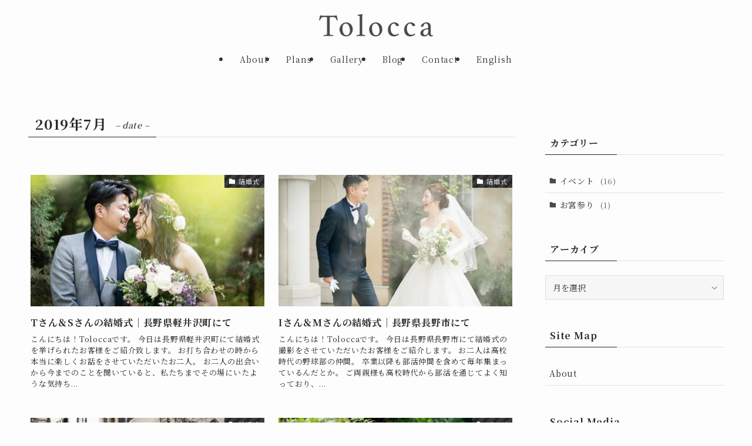

--- FILE ---
content_type: text/html; charset=UTF-8
request_url: https://tolocca.com/2019/07/
body_size: 15923
content:
<!DOCTYPE html>
<html lang="ja" data-loaded="false" data-scrolled="false" data-spmenu="closed">
<head>
<meta charset="utf-8">
<meta name="format-detection" content="telephone=no">
<meta http-equiv="X-UA-Compatible" content="IE=edge">
<meta name="viewport" content="width=device-width, viewport-fit=cover">
<title>2019年7月 | Tolocca｜結婚式・前撮り・家族写真の出張カメラマン</title>
<meta name='robots' content='max-image-preview:large' />
	<style>img:is([sizes="auto" i], [sizes^="auto," i]) { contain-intrinsic-size: 3000px 1500px }</style>
	<link rel='dns-prefetch' href='//ajax.googleapis.com' />
<link rel='dns-prefetch' href='//www.google.com' />
<link rel="alternate" type="application/rss+xml" title="Tolocca｜結婚式・前撮り・家族写真の出張カメラマン &raquo; フィード" href="https://tolocca.com/feed/" />
<link rel="alternate" type="application/rss+xml" title="Tolocca｜結婚式・前撮り・家族写真の出張カメラマン &raquo; コメントフィード" href="https://tolocca.com/comments/feed/" />

<!-- SEO SIMPLE PACK 3.6.2 -->
<meta name="robots" content="noindex">
<meta name="description" content="2019年7月の記事一覧ページです。">
<link rel="canonical" href="https://tolocca.com/2019/07/">
<meta property="og:locale" content="ja_JP">
<meta property="og:type" content="website">
<meta property="og:title" content="2019年7月 | Tolocca｜結婚式・前撮り・家族写真の出張カメラマン">
<meta property="og:description" content="2019年7月の記事一覧ページです。">
<meta property="og:url" content="https://tolocca.com/2019/07/">
<meta property="og:site_name" content="Tolocca｜結婚式・前撮り・家族写真の出張カメラマン">
<meta name="twitter:card" content="summary">
<!-- / SEO SIMPLE PACK -->

<link rel='stylesheet' id='wp-block-library-css' href='https://tolocca.com/wp-includes/css/dist/block-library/style.min.css?ver=6.7.4' type='text/css' media='all' />
<link rel='stylesheet' id='swell-icons-css' href='https://tolocca.com/wp-content/themes/swell/build/css/swell-icons.css?ver=2.9.0' type='text/css' media='all' />
<link rel='stylesheet' id='main_style-css' href='https://tolocca.com/wp-content/themes/swell/build/css/main.css?ver=2.9.0' type='text/css' media='all' />
<link rel='stylesheet' id='swell_blocks-css' href='https://tolocca.com/wp-content/themes/swell/build/css/blocks.css?ver=2.9.0' type='text/css' media='all' />
<style id='swell_custom-inline-css' type='text/css'>
:root{--swl-fz--content:4vw;--swl-letter_spacing:.05em;--swl-font_family:"Noto Serif JP", "Hiragino Mincho ProN", serif;--swl-font_weight:400;--color_main:#282828;--color_text:#282828;--color_link:#545454;--color_htag:#282828;--color_bg:#fdfdfd;--color_gradient1:#aaaaaa;--color_gradient2:#4f4f4f;--color_main_thin:rgba(50, 50, 50, 0.05 );--color_main_dark:rgba(30, 30, 30, 1 );--color_list_check:#282828;--color_list_num:#282828;--color_list_good:#86dd7b;--color_list_triangle:#f4e03a;--color_list_bad:#f36060;--color_faq_q:#d55656;--color_faq_a:#6599b7;--color_icon_good:#3cd250;--color_icon_good_bg:#ecffe9;--color_icon_bad:#4b73eb;--color_icon_bad_bg:#eafaff;--color_icon_info:#f578b4;--color_icon_info_bg:#fff0fa;--color_icon_announce:#ffa537;--color_icon_announce_bg:#fff5f0;--color_icon_pen:#7a7a7a;--color_icon_pen_bg:#f7f7f7;--color_icon_book:#787364;--color_icon_book_bg:#f8f6ef;--color_icon_point:#ffa639;--color_icon_check:#86d67c;--color_icon_batsu:#f36060;--color_icon_hatena:#5295cc;--color_icon_caution:#f7da38;--color_icon_memo:#84878a;--color_deep01:#e44141;--color_deep02:#3d79d5;--color_deep03:#63a84d;--color_deep04:#f09f4d;--color_pale01:#fff2f0;--color_pale02:#f3f8fd;--color_pale03:#f1f9ee;--color_pale04:#fdf9ee;--color_mark_blue:#b7e3ff;--color_mark_green:#bdf9c3;--color_mark_yellow:#fcf69f;--color_mark_orange:#ffddbc;--border01:solid 1px var(--color_main);--border02:double 4px var(--color_main);--border03:dashed 2px var(--color_border);--border04:solid 4px var(--color_gray);--card_posts_thumb_ratio:56.25%;--list_posts_thumb_ratio:61.805%;--big_posts_thumb_ratio:56.25%;--thumb_posts_thumb_ratio:61.805%;--blogcard_thumb_ratio:56.25%;--color_header_bg:#fdfdfd;--color_header_text:#333;--color_footer_bg:#fdfdfd;--color_footer_text:#333;--container_size:1200px;--article_size:900px;--logo_size_sp:48px;--logo_size_pc:38px;--logo_size_pcfix:38px;}.swl-cell-bg[data-icon="doubleCircle"]{--cell-icon-color:#ffc977}.swl-cell-bg[data-icon="circle"]{--cell-icon-color:#94e29c}.swl-cell-bg[data-icon="triangle"]{--cell-icon-color:#eeda2f}.swl-cell-bg[data-icon="close"]{--cell-icon-color:#ec9191}.swl-cell-bg[data-icon="hatena"]{--cell-icon-color:#93c9da}.swl-cell-bg[data-icon="check"]{--cell-icon-color:#94e29c}.swl-cell-bg[data-icon="line"]{--cell-icon-color:#9b9b9b}.cap_box[data-colset="col1"]{--capbox-color:#f59b5f;--capbox-color--bg:#fff8eb}.cap_box[data-colset="col2"]{--capbox-color:#5fb9f5;--capbox-color--bg:#edf5ff}.cap_box[data-colset="col3"]{--capbox-color:#2fcd90;--capbox-color--bg:#eafaf2}.red_{--the-btn-color:#f74a4a;--the-btn-color2:#ffbc49;--the-solid-shadow: rgba(185, 56, 56, 1 )}.blue_{--the-btn-color:#338df4;--the-btn-color2:#35eaff;--the-solid-shadow: rgba(38, 106, 183, 1 )}.green_{--the-btn-color:#62d847;--the-btn-color2:#7bf7bd;--the-solid-shadow: rgba(74, 162, 53, 1 )}.is-style-btn_normal{--the-btn-radius:80px}.is-style-btn_solid{--the-btn-radius:80px}.is-style-btn_shiny{--the-btn-radius:80px}.is-style-btn_line{--the-btn-radius:80px}.post_content blockquote{padding:1.5em 2em 1.5em 3em}.post_content blockquote::before{content:"";display:block;width:5px;height:calc(100% - 3em);top:1.5em;left:1.5em;border-left:solid 1px rgba(180,180,180,.75);border-right:solid 1px rgba(180,180,180,.75);}.mark_blue{background:-webkit-linear-gradient(transparent 64%,var(--color_mark_blue) 0%);background:linear-gradient(transparent 64%,var(--color_mark_blue) 0%)}.mark_green{background:-webkit-linear-gradient(transparent 64%,var(--color_mark_green) 0%);background:linear-gradient(transparent 64%,var(--color_mark_green) 0%)}.mark_yellow{background:-webkit-linear-gradient(transparent 64%,var(--color_mark_yellow) 0%);background:linear-gradient(transparent 64%,var(--color_mark_yellow) 0%)}.mark_orange{background:-webkit-linear-gradient(transparent 64%,var(--color_mark_orange) 0%);background:linear-gradient(transparent 64%,var(--color_mark_orange) 0%)}[class*="is-style-icon_"]{color:#333;border-width:0}[class*="is-style-big_icon_"]{border-width:2px;border-style:solid}[data-col="gray"] .c-balloon__text{background:#f7f7f7;border-color:#ccc}[data-col="gray"] .c-balloon__before{border-right-color:#f7f7f7}[data-col="green"] .c-balloon__text{background:#d1f8c2;border-color:#9ddd93}[data-col="green"] .c-balloon__before{border-right-color:#d1f8c2}[data-col="blue"] .c-balloon__text{background:#e2f6ff;border-color:#93d2f0}[data-col="blue"] .c-balloon__before{border-right-color:#e2f6ff}[data-col="red"] .c-balloon__text{background:#ffebeb;border-color:#f48789}[data-col="red"] .c-balloon__before{border-right-color:#ffebeb}[data-col="yellow"] .c-balloon__text{background:#f9f7d2;border-color:#fbe593}[data-col="yellow"] .c-balloon__before{border-right-color:#f9f7d2}.-type-list2 .p-postList__body::after,.-type-big .p-postList__body::after{content: "READ MORE »";}.c-postThumb__cat{background-color:#282828;color:#fff;background-image: repeating-linear-gradient(-45deg,rgba(255,255,255,.1),rgba(255,255,255,.1) 6px,transparent 6px,transparent 12px)}.post_content h2:where(:not([class^="swell-block-"]):not(.faq_q):not(.p-postList__title)){background:var(--color_htag);padding:.75em 1em;color:#fff}.post_content h2:where(:not([class^="swell-block-"]):not(.faq_q):not(.p-postList__title))::before{position:absolute;display:block;pointer-events:none;content:"";top:-4px;left:0;width:100%;height:calc(100% + 4px);box-sizing:content-box;border-top:solid 2px var(--color_htag);border-bottom:solid 2px var(--color_htag)}.post_content h3:where(:not([class^="swell-block-"]):not(.faq_q):not(.p-postList__title)){padding:0 .5em .5em}.post_content h3:where(:not([class^="swell-block-"]):not(.faq_q):not(.p-postList__title))::before{content:"";width:100%;height:2px;background: repeating-linear-gradient(90deg, var(--color_htag) 0%, var(--color_htag) 29.3%, rgba(150,150,150,.2) 29.3%, rgba(150,150,150,.2) 100%)}.post_content h4:where(:not([class^="swell-block-"]):not(.faq_q):not(.p-postList__title)){padding:0 0 0 16px;border-left:solid 2px var(--color_htag)}.c-gnav a::after{background:var(--color_main);width:100%;height:2px;transform:scaleX(0)}.p-spHeadMenu .menu-item.-current{border-bottom-color:var(--color_main)}.c-gnav > li:hover > a::after,.c-gnav > .-current > a::after{transform: scaleX(1)}.c-gnav .sub-menu{color:#333;background:#fff}.l-fixHeader::before{opacity:1}#pagetop{border-radius:50%}#before_footer_widget{margin-bottom:0}.c-widget__title.-spmenu{padding:.5em .75em;border-radius:var(--swl-radius--2, 0px);background:var(--color_main);color:#fff;}.p-spMenu{color:#333}.p-spMenu__inner::before{background:#fdfdfd;opacity:1}.p-spMenu__overlay{background:#000;opacity:0.6}[class*="page-numbers"]{color:#fff;background-color:#dedede}.l-topTitleArea.c-filterLayer::before{background-color:#000;opacity:0.2;content:""}@media screen and (min-width: 960px){:root{}}@media screen and (max-width: 959px){:root{}.l-header__logo{margin-right:auto}.l-header__inner{-webkit-box-pack:end;-webkit-justify-content:flex-end;justify-content:flex-end}}@media screen and (min-width: 600px){:root{--swl-fz--content:16px;}}@media screen and (max-width: 599px){:root{}}@media (min-width: 1108px) {.alignwide{left:-100px;width:calc(100% + 200px);}}@media (max-width: 1108px) {.-sidebar-off .swell-block-fullWide__inner.l-container .alignwide{left:0px;width:100%;}}.l-fixHeader .l-fixHeader__gnav{order:0}[data-scrolled=true] .l-fixHeader[data-ready]{opacity:1;-webkit-transform:translateY(0)!important;transform:translateY(0)!important;visibility:visible}.-body-solid .l-fixHeader{box-shadow:0 2px 4px var(--swl-color_shadow)}.l-fixHeader__inner{align-items:stretch;color:var(--color_header_text);display:flex;padding-bottom:0;padding-top:0;position:relative;z-index:1}.l-fixHeader__logo{align-items:center;display:flex;line-height:1;margin-right:24px;order:0;padding:16px 0}@media (min-width:960px){.-parallel .l-header__inner{display:flex;flex-wrap:wrap;max-width:100%;padding-left:0;padding-right:0}.-parallel .l-header__logo{text-align:center;width:100%}.-parallel .l-header__logo .c-catchphrase{font-size:12px;line-height:1;margin-top:16px}.-parallel .l-header__gnav{width:100%}.-parallel .l-header__gnav .c-gnav{justify-content:center}.-parallel .l-header__gnav .c-gnav>li>a{padding:16px}.-parallel .c-headLogo.-txt,.-parallel .w-header{justify-content:center}.-parallel .w-header{margin-bottom:8px;margin-top:8px}.-parallel-bottom .l-header__inner{padding-top:8px}.-parallel-bottom .l-header__logo{order:1;padding:16px 0}.-parallel-bottom .w-header{order:2}.-parallel-bottom .l-header__gnav{order:3}.-parallel-top .l-header__inner{padding-bottom:8px}.-parallel-top .l-header__gnav{order:1}.-parallel-top .l-header__logo{order:2;padding:16px 0}.-parallel-top .w-header{order:3}.l-header.-parallel .w-header{width:100%}.l-fixHeader.-parallel .l-fixHeader__gnav{margin-left:auto}}.c-submenuToggleBtn:after{content:"";height:100%;left:0;position:absolute;top:0;width:100%;z-index:0}.c-submenuToggleBtn{cursor:pointer;display:block;height:2em;line-height:2;position:absolute;right:8px;text-align:center;top:50%;-webkit-transform:translateY(-50%);transform:translateY(-50%);width:2em;z-index:1}.c-submenuToggleBtn:before{content:"\e910";display:inline-block;font-family:icomoon;font-size:14px;transition:-webkit-transform .25s;transition:transform .25s;transition:transform .25s,-webkit-transform .25s}.c-submenuToggleBtn:after{border:1px solid;opacity:.15;transition:background-color .25s}.c-submenuToggleBtn.is-opened:before{-webkit-transform:rotate(-180deg);transform:rotate(-180deg)}.widget_categories>ul>.cat-item>a,.wp-block-categories-list>li>a{padding-left:1.75em}.c-listMenu a{padding:.75em .5em;position:relative}.c-gnav .sub-menu a:not(:last-child),.c-listMenu a:not(:last-child){padding-right:40px}.c-gnav .sub-menu .sub-menu{box-shadow:none}.c-gnav .sub-menu .sub-menu,.c-listMenu .children,.c-listMenu .sub-menu{height:0;margin:0;opacity:0;overflow:hidden;position:relative;transition:.25s}.c-gnav .sub-menu .sub-menu.is-opened,.c-listMenu .children.is-opened,.c-listMenu .sub-menu.is-opened{height:auto;opacity:1;visibility:visible}.c-gnav .sub-menu .sub-menu a,.c-listMenu .children a,.c-listMenu .sub-menu a{font-size:.9em;padding-left:1.5em}.c-gnav .sub-menu .sub-menu ul a,.c-listMenu .children ul a,.c-listMenu .sub-menu ul a{padding-left:2.25em}@media (min-width:600px){.c-submenuToggleBtn{height:28px;line-height:28px;transition:background-color .25s;width:28px}}@media (min-width:960px){.c-submenuToggleBtn:hover:after{background-color:currentcolor}}:root{--color_content_bg:var(--color_bg);}.c-widget__title.-side{padding:.5em}.c-widget__title.-side::before{content:"";bottom:0;left:0;width:40%;z-index:1;background:var(--color_main)}.c-widget__title.-side::after{content:"";bottom:0;left:0;width:100%;background:var(--color_border)}@media screen and (min-width: 960px){:root{}}@media screen and (max-width: 959px){:root{}}@media screen and (min-width: 600px){:root{}}@media screen and (max-width: 599px){:root{}}.swell-block-fullWide__inner.l-container{--swl-fw_inner_pad:var(--swl-pad_container,0px)}@media (min-width:960px){.-sidebar-on .l-content .alignfull,.-sidebar-on .l-content .alignwide{left:-16px;width:calc(100% + 32px)}.swell-block-fullWide__inner.l-article{--swl-fw_inner_pad:var(--swl-pad_post_content,0px)}.-sidebar-on .swell-block-fullWide__inner .alignwide{left:0;width:100%}.-sidebar-on .swell-block-fullWide__inner .alignfull{left:calc(0px - var(--swl-fw_inner_pad, 0))!important;margin-left:0!important;margin-right:0!important;width:calc(100% + var(--swl-fw_inner_pad, 0)*2)!important}}
</style>
<link rel='stylesheet' id='swell-parts/footer-css' href='https://tolocca.com/wp-content/themes/swell/build/css/modules/parts/footer.css?ver=2.9.0' type='text/css' media='all' />
<link rel='stylesheet' id='swell-page/archive-css' href='https://tolocca.com/wp-content/themes/swell/build/css/modules/page/archive.css?ver=2.9.0' type='text/css' media='all' />
<style id='classic-theme-styles-inline-css' type='text/css'>
/*! This file is auto-generated */
.wp-block-button__link{color:#fff;background-color:#32373c;border-radius:9999px;box-shadow:none;text-decoration:none;padding:calc(.667em + 2px) calc(1.333em + 2px);font-size:1.125em}.wp-block-file__button{background:#32373c;color:#fff;text-decoration:none}
</style>
<style id='global-styles-inline-css' type='text/css'>
:root{--wp--preset--aspect-ratio--square: 1;--wp--preset--aspect-ratio--4-3: 4/3;--wp--preset--aspect-ratio--3-4: 3/4;--wp--preset--aspect-ratio--3-2: 3/2;--wp--preset--aspect-ratio--2-3: 2/3;--wp--preset--aspect-ratio--16-9: 16/9;--wp--preset--aspect-ratio--9-16: 9/16;--wp--preset--color--black: #000;--wp--preset--color--cyan-bluish-gray: #abb8c3;--wp--preset--color--white: #fff;--wp--preset--color--pale-pink: #f78da7;--wp--preset--color--vivid-red: #cf2e2e;--wp--preset--color--luminous-vivid-orange: #ff6900;--wp--preset--color--luminous-vivid-amber: #fcb900;--wp--preset--color--light-green-cyan: #7bdcb5;--wp--preset--color--vivid-green-cyan: #00d084;--wp--preset--color--pale-cyan-blue: #8ed1fc;--wp--preset--color--vivid-cyan-blue: #0693e3;--wp--preset--color--vivid-purple: #9b51e0;--wp--preset--color--swl-main: var(--color_main);--wp--preset--color--swl-main-thin: var(--color_main_thin);--wp--preset--color--swl-gray: var(--color_gray);--wp--preset--color--swl-deep-01: var(--color_deep01);--wp--preset--color--swl-deep-02: var(--color_deep02);--wp--preset--color--swl-deep-03: var(--color_deep03);--wp--preset--color--swl-deep-04: var(--color_deep04);--wp--preset--color--swl-pale-01: var(--color_pale01);--wp--preset--color--swl-pale-02: var(--color_pale02);--wp--preset--color--swl-pale-03: var(--color_pale03);--wp--preset--color--swl-pale-04: var(--color_pale04);--wp--preset--gradient--vivid-cyan-blue-to-vivid-purple: linear-gradient(135deg,rgba(6,147,227,1) 0%,rgb(155,81,224) 100%);--wp--preset--gradient--light-green-cyan-to-vivid-green-cyan: linear-gradient(135deg,rgb(122,220,180) 0%,rgb(0,208,130) 100%);--wp--preset--gradient--luminous-vivid-amber-to-luminous-vivid-orange: linear-gradient(135deg,rgba(252,185,0,1) 0%,rgba(255,105,0,1) 100%);--wp--preset--gradient--luminous-vivid-orange-to-vivid-red: linear-gradient(135deg,rgba(255,105,0,1) 0%,rgb(207,46,46) 100%);--wp--preset--gradient--very-light-gray-to-cyan-bluish-gray: linear-gradient(135deg,rgb(238,238,238) 0%,rgb(169,184,195) 100%);--wp--preset--gradient--cool-to-warm-spectrum: linear-gradient(135deg,rgb(74,234,220) 0%,rgb(151,120,209) 20%,rgb(207,42,186) 40%,rgb(238,44,130) 60%,rgb(251,105,98) 80%,rgb(254,248,76) 100%);--wp--preset--gradient--blush-light-purple: linear-gradient(135deg,rgb(255,206,236) 0%,rgb(152,150,240) 100%);--wp--preset--gradient--blush-bordeaux: linear-gradient(135deg,rgb(254,205,165) 0%,rgb(254,45,45) 50%,rgb(107,0,62) 100%);--wp--preset--gradient--luminous-dusk: linear-gradient(135deg,rgb(255,203,112) 0%,rgb(199,81,192) 50%,rgb(65,88,208) 100%);--wp--preset--gradient--pale-ocean: linear-gradient(135deg,rgb(255,245,203) 0%,rgb(182,227,212) 50%,rgb(51,167,181) 100%);--wp--preset--gradient--electric-grass: linear-gradient(135deg,rgb(202,248,128) 0%,rgb(113,206,126) 100%);--wp--preset--gradient--midnight: linear-gradient(135deg,rgb(2,3,129) 0%,rgb(40,116,252) 100%);--wp--preset--font-size--small: 0.9em;--wp--preset--font-size--medium: 1.1em;--wp--preset--font-size--large: 1.25em;--wp--preset--font-size--x-large: 42px;--wp--preset--font-size--xs: 0.75em;--wp--preset--font-size--huge: 1.6em;--wp--preset--spacing--20: 0.44rem;--wp--preset--spacing--30: 0.67rem;--wp--preset--spacing--40: 1rem;--wp--preset--spacing--50: 1.5rem;--wp--preset--spacing--60: 2.25rem;--wp--preset--spacing--70: 3.38rem;--wp--preset--spacing--80: 5.06rem;--wp--preset--shadow--natural: 6px 6px 9px rgba(0, 0, 0, 0.2);--wp--preset--shadow--deep: 12px 12px 50px rgba(0, 0, 0, 0.4);--wp--preset--shadow--sharp: 6px 6px 0px rgba(0, 0, 0, 0.2);--wp--preset--shadow--outlined: 6px 6px 0px -3px rgba(255, 255, 255, 1), 6px 6px rgba(0, 0, 0, 1);--wp--preset--shadow--crisp: 6px 6px 0px rgba(0, 0, 0, 1);}:where(.is-layout-flex){gap: 0.5em;}:where(.is-layout-grid){gap: 0.5em;}body .is-layout-flex{display: flex;}.is-layout-flex{flex-wrap: wrap;align-items: center;}.is-layout-flex > :is(*, div){margin: 0;}body .is-layout-grid{display: grid;}.is-layout-grid > :is(*, div){margin: 0;}:where(.wp-block-columns.is-layout-flex){gap: 2em;}:where(.wp-block-columns.is-layout-grid){gap: 2em;}:where(.wp-block-post-template.is-layout-flex){gap: 1.25em;}:where(.wp-block-post-template.is-layout-grid){gap: 1.25em;}.has-black-color{color: var(--wp--preset--color--black) !important;}.has-cyan-bluish-gray-color{color: var(--wp--preset--color--cyan-bluish-gray) !important;}.has-white-color{color: var(--wp--preset--color--white) !important;}.has-pale-pink-color{color: var(--wp--preset--color--pale-pink) !important;}.has-vivid-red-color{color: var(--wp--preset--color--vivid-red) !important;}.has-luminous-vivid-orange-color{color: var(--wp--preset--color--luminous-vivid-orange) !important;}.has-luminous-vivid-amber-color{color: var(--wp--preset--color--luminous-vivid-amber) !important;}.has-light-green-cyan-color{color: var(--wp--preset--color--light-green-cyan) !important;}.has-vivid-green-cyan-color{color: var(--wp--preset--color--vivid-green-cyan) !important;}.has-pale-cyan-blue-color{color: var(--wp--preset--color--pale-cyan-blue) !important;}.has-vivid-cyan-blue-color{color: var(--wp--preset--color--vivid-cyan-blue) !important;}.has-vivid-purple-color{color: var(--wp--preset--color--vivid-purple) !important;}.has-black-background-color{background-color: var(--wp--preset--color--black) !important;}.has-cyan-bluish-gray-background-color{background-color: var(--wp--preset--color--cyan-bluish-gray) !important;}.has-white-background-color{background-color: var(--wp--preset--color--white) !important;}.has-pale-pink-background-color{background-color: var(--wp--preset--color--pale-pink) !important;}.has-vivid-red-background-color{background-color: var(--wp--preset--color--vivid-red) !important;}.has-luminous-vivid-orange-background-color{background-color: var(--wp--preset--color--luminous-vivid-orange) !important;}.has-luminous-vivid-amber-background-color{background-color: var(--wp--preset--color--luminous-vivid-amber) !important;}.has-light-green-cyan-background-color{background-color: var(--wp--preset--color--light-green-cyan) !important;}.has-vivid-green-cyan-background-color{background-color: var(--wp--preset--color--vivid-green-cyan) !important;}.has-pale-cyan-blue-background-color{background-color: var(--wp--preset--color--pale-cyan-blue) !important;}.has-vivid-cyan-blue-background-color{background-color: var(--wp--preset--color--vivid-cyan-blue) !important;}.has-vivid-purple-background-color{background-color: var(--wp--preset--color--vivid-purple) !important;}.has-black-border-color{border-color: var(--wp--preset--color--black) !important;}.has-cyan-bluish-gray-border-color{border-color: var(--wp--preset--color--cyan-bluish-gray) !important;}.has-white-border-color{border-color: var(--wp--preset--color--white) !important;}.has-pale-pink-border-color{border-color: var(--wp--preset--color--pale-pink) !important;}.has-vivid-red-border-color{border-color: var(--wp--preset--color--vivid-red) !important;}.has-luminous-vivid-orange-border-color{border-color: var(--wp--preset--color--luminous-vivid-orange) !important;}.has-luminous-vivid-amber-border-color{border-color: var(--wp--preset--color--luminous-vivid-amber) !important;}.has-light-green-cyan-border-color{border-color: var(--wp--preset--color--light-green-cyan) !important;}.has-vivid-green-cyan-border-color{border-color: var(--wp--preset--color--vivid-green-cyan) !important;}.has-pale-cyan-blue-border-color{border-color: var(--wp--preset--color--pale-cyan-blue) !important;}.has-vivid-cyan-blue-border-color{border-color: var(--wp--preset--color--vivid-cyan-blue) !important;}.has-vivid-purple-border-color{border-color: var(--wp--preset--color--vivid-purple) !important;}.has-vivid-cyan-blue-to-vivid-purple-gradient-background{background: var(--wp--preset--gradient--vivid-cyan-blue-to-vivid-purple) !important;}.has-light-green-cyan-to-vivid-green-cyan-gradient-background{background: var(--wp--preset--gradient--light-green-cyan-to-vivid-green-cyan) !important;}.has-luminous-vivid-amber-to-luminous-vivid-orange-gradient-background{background: var(--wp--preset--gradient--luminous-vivid-amber-to-luminous-vivid-orange) !important;}.has-luminous-vivid-orange-to-vivid-red-gradient-background{background: var(--wp--preset--gradient--luminous-vivid-orange-to-vivid-red) !important;}.has-very-light-gray-to-cyan-bluish-gray-gradient-background{background: var(--wp--preset--gradient--very-light-gray-to-cyan-bluish-gray) !important;}.has-cool-to-warm-spectrum-gradient-background{background: var(--wp--preset--gradient--cool-to-warm-spectrum) !important;}.has-blush-light-purple-gradient-background{background: var(--wp--preset--gradient--blush-light-purple) !important;}.has-blush-bordeaux-gradient-background{background: var(--wp--preset--gradient--blush-bordeaux) !important;}.has-luminous-dusk-gradient-background{background: var(--wp--preset--gradient--luminous-dusk) !important;}.has-pale-ocean-gradient-background{background: var(--wp--preset--gradient--pale-ocean) !important;}.has-electric-grass-gradient-background{background: var(--wp--preset--gradient--electric-grass) !important;}.has-midnight-gradient-background{background: var(--wp--preset--gradient--midnight) !important;}.has-small-font-size{font-size: var(--wp--preset--font-size--small) !important;}.has-medium-font-size{font-size: var(--wp--preset--font-size--medium) !important;}.has-large-font-size{font-size: var(--wp--preset--font-size--large) !important;}.has-x-large-font-size{font-size: var(--wp--preset--font-size--x-large) !important;}
:where(.wp-block-post-template.is-layout-flex){gap: 1.25em;}:where(.wp-block-post-template.is-layout-grid){gap: 1.25em;}
:where(.wp-block-columns.is-layout-flex){gap: 2em;}:where(.wp-block-columns.is-layout-grid){gap: 2em;}
:root :where(.wp-block-pullquote){font-size: 1.5em;line-height: 1.6;}
</style>
<link rel='stylesheet' id='contact-form-7-css' href='https://tolocca.com/wp-content/plugins/contact-form-7/includes/css/styles.css?ver=6.1.1' type='text/css' media='all' />
<link rel='stylesheet' id='jquery-ui-theme-css' href='https://ajax.googleapis.com/ajax/libs/jqueryui/1.11.4/themes/smoothness/jquery-ui.min.css?ver=1.11.4' type='text/css' media='all' />
<link rel='stylesheet' id='jquery-ui-timepicker-css' href='https://tolocca.com/wp-content/plugins/contact-form-7-datepicker/js/jquery-ui-timepicker/jquery-ui-timepicker-addon.min.css?ver=6.7.4' type='text/css' media='all' />
<link rel='stylesheet' id='jquery-ui-css-css' href='https://tolocca.com/wp-content/plugins/contact-form-7-datepicker-fix/css/jquery-ui.css?ver=6.7.4' type='text/css' media='all' />

<link href="https://fonts.googleapis.com/css?family=Noto+Serif+JP:400,700&#038;display=swap" rel="stylesheet">
<noscript><link href="https://tolocca.com/wp-content/themes/swell/build/css/noscript.css" rel="stylesheet"></noscript>
<link rel="https://api.w.org/" href="https://tolocca.com/wp-json/" /><link rel="icon" href="https://tolocca.com/wp-content/uploads/2021/05/cropped-Tolocca_logo_2019-32x32.jpg" sizes="32x32" />
<link rel="icon" href="https://tolocca.com/wp-content/uploads/2021/05/cropped-Tolocca_logo_2019-192x192.jpg" sizes="192x192" />
<link rel="apple-touch-icon" href="https://tolocca.com/wp-content/uploads/2021/05/cropped-Tolocca_logo_2019-180x180.jpg" />
<meta name="msapplication-TileImage" content="https://tolocca.com/wp-content/uploads/2021/05/cropped-Tolocca_logo_2019-270x270.jpg" />

<link rel="stylesheet" href="https://tolocca.com/wp-content/themes/swell/build/css/print.css" media="print" >
</head>
<body>
<div id="body_wrap" class="archive date -index-off -sidebar-on -frame-off" >
<div id="sp_menu" class="p-spMenu -right"><div class="p-spMenu__inner"><div class="p-spMenu__closeBtn"><button class="c-iconBtn -menuBtn c-plainBtn" data-onclick="toggleMenu" aria-label="メニューを閉じる"><i class="c-iconBtn__icon icon-close-thin"></i></button></div><div class="p-spMenu__body"><div class="c-widget__title -spmenu">MENU</div><div class="p-spMenu__nav"><ul class="c-spnav c-listMenu"><li class="menu-item menu-item-type-post_type menu-item-object-page menu-item-home current-menu-item page_item page-item-484 current_page_item menu-item-697"><a href="https://tolocca.com/" aria-current="page">About</a></li><li class="menu-item menu-item-type-custom menu-item-object-custom menu-item-has-children menu-item-6401"><a href="#">Plans<button class="c-submenuToggleBtn c-plainBtn" data-onclick="toggleSubmenu" aria-label="サブメニューを開閉する"></button></a><ul class="sub-menu"><li class="menu-item menu-item-type-post_type menu-item-object-page menu-item-44764"><a href="https://tolocca.com/wedding-2/">結婚式・前撮りの撮影プラン</a></li><li class="menu-item menu-item-type-post_type menu-item-object-page menu-item-3661"><a href="https://tolocca.com/family_anniversary/">家族写真・記念日の撮影プラン</a></li></ul></li><li class="menu-item menu-item-type-custom menu-item-object-custom menu-item-has-children menu-item-2805"><a href="#">Gallery<button class="c-submenuToggleBtn c-plainBtn" data-onclick="toggleSubmenu" aria-label="サブメニューを開閉する"></button></a><ul class="sub-menu"><li class="menu-item menu-item-type-post_type menu-item-object-page menu-item-3188"><a href="https://tolocca.com/wedding-gallery/">Wedding</a></li><li class="menu-item menu-item-type-post_type menu-item-object-page menu-item-3189"><a href="https://tolocca.com/family-anniversary-gallery/">Family &#038; Anniversary</a></li><li class="menu-item menu-item-type-post_type menu-item-object-page menu-item-45549"><a href="https://tolocca.com/vacation-proposal/">Vacation &#038; Proposal</a></li></ul></li><li class="menu-item menu-item-type-post_type menu-item-object-page menu-item-2945"><a href="https://tolocca.com/blog/">Blog</a></li><li class="menu-item menu-item-type-post_type menu-item-object-page menu-item-26"><a href="https://tolocca.com/contact/">Contact</a></li><li class="menu-item menu-item-type-post_type menu-item-object-page menu-item-44569"><a href="https://tolocca.com/en/">English</a></li></ul></div></div></div><div class="p-spMenu__overlay c-overlay" data-onclick="toggleMenu"></div></div><header id="header" class="l-header -parallel -parallel-bottom" data-spfix="1"><div class="l-header__inner l-container"><div class="l-header__logo"><div class="c-headLogo -img"><a href="https://tolocca.com/" title="Tolocca｜結婚式・前撮り・家族写真の出張カメラマン" class="c-headLogo__link" rel="home"><img width="287" height="56" src="https://tolocca.com/wp-content/uploads/2021/07/Tolocca_newlogo_top_retina.png" alt="Tolocca｜結婚式・前撮り・家族写真の出張カメラマン" class="c-headLogo__img" srcset="https://tolocca.com/wp-content/uploads/2021/07/Tolocca_newlogo_top_retina.png 287w, https://tolocca.com/wp-content/uploads/2021/07/Tolocca_newlogo_top_retina-200x39.png 200w" sizes="(max-width: 959px) 50vw, 800px" decoding="async" loading="eager" ></a></div></div><nav id="gnav" class="l-header__gnav c-gnavWrap"><ul class="c-gnav"><li class="menu-item menu-item-type-post_type menu-item-object-page menu-item-home menu-item-697"><a href="https://tolocca.com/"><span class="ttl">About</span></a></li><li class="menu-item menu-item-type-custom menu-item-object-custom menu-item-has-children menu-item-6401"><a href="#"><span class="ttl">Plans</span><button class="c-submenuToggleBtn c-plainBtn" data-onclick="toggleSubmenu" aria-label="サブメニューを開閉する"></button></a><ul class="sub-menu"><li class="menu-item menu-item-type-post_type menu-item-object-page menu-item-44764"><a href="https://tolocca.com/wedding-2/"><span class="ttl">結婚式・前撮りの撮影プラン</span></a></li><li class="menu-item menu-item-type-post_type menu-item-object-page menu-item-3661"><a href="https://tolocca.com/family_anniversary/"><span class="ttl">家族写真・記念日の撮影プラン</span></a></li></ul></li><li class="menu-item menu-item-type-custom menu-item-object-custom menu-item-has-children menu-item-2805"><a href="#"><span class="ttl">Gallery</span><button class="c-submenuToggleBtn c-plainBtn" data-onclick="toggleSubmenu" aria-label="サブメニューを開閉する"></button></a><ul class="sub-menu"><li class="menu-item menu-item-type-post_type menu-item-object-page menu-item-3188"><a href="https://tolocca.com/wedding-gallery/"><span class="ttl">Wedding</span></a></li><li class="menu-item menu-item-type-post_type menu-item-object-page menu-item-3189"><a href="https://tolocca.com/family-anniversary-gallery/"><span class="ttl">Family &#038; Anniversary</span></a></li><li class="menu-item menu-item-type-post_type menu-item-object-page menu-item-45549"><a href="https://tolocca.com/vacation-proposal/"><span class="ttl">Vacation &#038; Proposal</span></a></li></ul></li><li class="menu-item menu-item-type-post_type menu-item-object-page current_page_parent menu-item-2945"><a href="https://tolocca.com/blog/"><span class="ttl">Blog</span></a></li><li class="menu-item menu-item-type-post_type menu-item-object-page menu-item-26"><a href="https://tolocca.com/contact/"><span class="ttl">Contact</span></a></li><li class="menu-item menu-item-type-post_type menu-item-object-page menu-item-44569"><a href="https://tolocca.com/en/"><span class="ttl">English</span></a></li></ul></nav><div class="l-header__customBtn sp_"><button class="c-iconBtn c-plainBtn" data-onclick="toggleSearch" aria-label="検索ボタン"><i class="c-iconBtn__icon icon-search"></i></button></div><div class="l-header__menuBtn sp_"><button class="c-iconBtn -menuBtn c-plainBtn" data-onclick="toggleMenu" aria-label="メニューボタン"><i class="c-iconBtn__icon icon-menu-thin"></i></button></div></div></header><div id="fix_header" class="l-fixHeader -parallel -parallel-bottom"><div class="l-fixHeader__inner l-container"><div class="l-fixHeader__logo"><div class="c-headLogo -img"><a href="https://tolocca.com/" title="Tolocca｜結婚式・前撮り・家族写真の出張カメラマン" class="c-headLogo__link" rel="home"><img width="287" height="56" src="https://tolocca.com/wp-content/uploads/2021/07/Tolocca_newlogo_top_retina.png" alt="Tolocca｜結婚式・前撮り・家族写真の出張カメラマン" class="c-headLogo__img" srcset="https://tolocca.com/wp-content/uploads/2021/07/Tolocca_newlogo_top_retina.png 287w, https://tolocca.com/wp-content/uploads/2021/07/Tolocca_newlogo_top_retina-200x39.png 200w" sizes="(max-width: 959px) 50vw, 800px" decoding="async" loading="eager" ></a></div></div><div class="l-fixHeader__gnav c-gnavWrap"><ul class="c-gnav"><li class="menu-item menu-item-type-post_type menu-item-object-page menu-item-home menu-item-697"><a href="https://tolocca.com/"><span class="ttl">About</span></a></li><li class="menu-item menu-item-type-custom menu-item-object-custom menu-item-has-children menu-item-6401"><a href="#"><span class="ttl">Plans</span><button class="c-submenuToggleBtn c-plainBtn" data-onclick="toggleSubmenu" aria-label="サブメニューを開閉する"></button></a><ul class="sub-menu"><li class="menu-item menu-item-type-post_type menu-item-object-page menu-item-44764"><a href="https://tolocca.com/wedding-2/"><span class="ttl">結婚式・前撮りの撮影プラン</span></a></li><li class="menu-item menu-item-type-post_type menu-item-object-page menu-item-3661"><a href="https://tolocca.com/family_anniversary/"><span class="ttl">家族写真・記念日の撮影プラン</span></a></li></ul></li><li class="menu-item menu-item-type-custom menu-item-object-custom menu-item-has-children menu-item-2805"><a href="#"><span class="ttl">Gallery</span><button class="c-submenuToggleBtn c-plainBtn" data-onclick="toggleSubmenu" aria-label="サブメニューを開閉する"></button></a><ul class="sub-menu"><li class="menu-item menu-item-type-post_type menu-item-object-page menu-item-3188"><a href="https://tolocca.com/wedding-gallery/"><span class="ttl">Wedding</span></a></li><li class="menu-item menu-item-type-post_type menu-item-object-page menu-item-3189"><a href="https://tolocca.com/family-anniversary-gallery/"><span class="ttl">Family &#038; Anniversary</span></a></li><li class="menu-item menu-item-type-post_type menu-item-object-page menu-item-45549"><a href="https://tolocca.com/vacation-proposal/"><span class="ttl">Vacation &#038; Proposal</span></a></li></ul></li><li class="menu-item menu-item-type-post_type menu-item-object-page current_page_parent menu-item-2945"><a href="https://tolocca.com/blog/"><span class="ttl">Blog</span></a></li><li class="menu-item menu-item-type-post_type menu-item-object-page menu-item-26"><a href="https://tolocca.com/contact/"><span class="ttl">Contact</span></a></li><li class="menu-item menu-item-type-post_type menu-item-object-page menu-item-44569"><a href="https://tolocca.com/en/"><span class="ttl">English</span></a></li></ul></div></div></div><div id="content" class="l-content l-container" >
<main id="main_content" class="l-mainContent l-article">
	<div class="l-mainContent__inner">
		<h1 class="c-pageTitle" data-style="b_bottom"><span class="c-pageTitle__inner">2019年7月<small class="c-pageTitle__subTitle u-fz-14">– date –</small></span></h1>		<div class="p-archiveContent u-mt-40">
			<ul class="p-postList -type-card -pc-col3 -sp-col1"><li class="p-postList__item">
	<a href="https://tolocca.com/2019/07/27/wedding_nagano_villadesmariageskaruizawa-4/" class="p-postList__link">
		<div class="p-postList__thumb c-postThumb">
	<figure class="c-postThumb__figure">
		<img width="400" height="267"  src="[data-uri]" alt="結婚式・前撮り・家族写真のカメラマン｜出張撮影なら【Tolocca（トロッカ）】｜結婚式　前撮り　七五三　お宮参り　成人式　ブライダル　ウェディング　ニューボーン　誕生日　家族写真　出張撮影　カメラマン　フォトグラファー　長野　軽井沢　松本　木曽　山梨　新潟　岐阜　愛知　滋賀　京都　京丹後　とろっか　トロッカ　Tolocca Professional Photographer in Japan. Vacation Destination Wedding Family" class="c-postThumb__img u-obf-cover lazyload" sizes="(min-width: 960px) 400px, 100vw" data-src="https://tolocca.com/wp-content/uploads/2019/07/Blog20190519-103.jpg" data-srcset="https://tolocca.com/wp-content/uploads/2019/07/Blog20190519-103.jpg 400w, https://tolocca.com/wp-content/uploads/2019/07/Blog20190519-103-225x150.jpg 225w, https://tolocca.com/wp-content/uploads/2019/07/Blog20190519-103-360x240.jpg 360w, https://tolocca.com/wp-content/uploads/2019/07/Blog20190519-103-200x134.jpg 200w" data-aspectratio="400/267" ><noscript><img src="https://tolocca.com/wp-content/uploads/2019/07/Blog20190519-103.jpg" class="c-postThumb__img u-obf-cover" alt=""></noscript>	</figure>
			<span class="c-postThumb__cat icon-folder" data-cat-id="56">結婚式</span>
	</div>
					<div class="p-postList__body">
				<h2 class="p-postList__title">Tさん＆Sさんの結婚式｜長野県軽井沢町にて</h2>									<div class="p-postList__excerpt">
						こんにちは！Toloccaです。 今日は長野県軽井沢町にて結婚式を挙げられたお客様をご紹介致します。 お打ち合わせの時から本当に楽しくお話をさせていただいたお二人。 お二人の出会いから今までのことを聞いていると、私たちまでその場にいたような気持ち...					</div>
								<div class="p-postList__meta">
									</div>
			</div>
			</a>
</li>
<li class="p-postList__item">
	<a href="https://tolocca.com/2019/07/21/wedding_nagano_villadesmariagesnagano-3/" class="p-postList__link">
		<div class="p-postList__thumb c-postThumb">
	<figure class="c-postThumb__figure">
		<img width="400" height="267"  src="[data-uri]" alt="結婚式・前撮り・家族写真のカメラマン｜出張撮影なら【Tolocca（トロッカ）】｜結婚式　前撮り　七五三　お宮参り　成人式　ブライダル　ウェディング　ニューボーン　誕生日　家族写真　出張撮影　カメラマン　フォトグラファー　長野　軽井沢　松本　木曽　山梨　新潟　岐阜　愛知　滋賀　京都　京丹後　とろっか　トロッカ　Tolocca Professional Photographer in Japan. Vacation Destination Wedding Family" class="c-postThumb__img u-obf-cover lazyload" sizes="(min-width: 960px) 400px, 100vw" data-src="https://tolocca.com/wp-content/uploads/2019/07/Blog20190428-6.jpg" data-srcset="https://tolocca.com/wp-content/uploads/2019/07/Blog20190428-6.jpg 400w, https://tolocca.com/wp-content/uploads/2019/07/Blog20190428-6-225x150.jpg 225w, https://tolocca.com/wp-content/uploads/2019/07/Blog20190428-6-360x240.jpg 360w, https://tolocca.com/wp-content/uploads/2019/07/Blog20190428-6-200x134.jpg 200w" data-aspectratio="400/267" ><noscript><img src="https://tolocca.com/wp-content/uploads/2019/07/Blog20190428-6.jpg" class="c-postThumb__img u-obf-cover" alt=""></noscript>	</figure>
			<span class="c-postThumb__cat icon-folder" data-cat-id="56">結婚式</span>
	</div>
					<div class="p-postList__body">
				<h2 class="p-postList__title">Iさん＆Mさんの結婚式｜長野県長野市にて</h2>									<div class="p-postList__excerpt">
						こんにちは！Toloccaです。 今日は長野県長野市にて結婚式の撮影をさせていただいたお客様をご紹介します。 お二人は高校時代の野球部の仲間。 卒業以降も部活仲間を含めて毎年集まっているんだとか。 ご両親様も高校時代から部活を通じてよく知っており、...					</div>
								<div class="p-postList__meta">
									</div>
			</div>
			</a>
</li>
<li class="p-postList__item">
	<a href="https://tolocca.com/2019/07/12/wedding_nagano_villadesmariagesnagano/" class="p-postList__link">
		<div class="p-postList__thumb c-postThumb">
	<figure class="c-postThumb__figure">
		<img width="400" height="267"  src="[data-uri]" alt="結婚式・前撮り・家族写真のカメラマン｜出張撮影なら【Tolocca（トロッカ）】｜結婚式　前撮り　七五三　お宮参り　成人式　ブライダル　ウェディング　ニューボーン　誕生日　家族写真　出張撮影　カメラマン　フォトグラファー　長野　軽井沢　松本　木曽　山梨　新潟　岐阜　愛知　滋賀　京都　京丹後　とろっか　トロッカ　Tolocca Professional Photographer in Japan. Vacation Destination Wedding Family" class="c-postThumb__img u-obf-cover lazyload" sizes="(min-width: 960px) 400px, 100vw" data-src="https://tolocca.com/wp-content/uploads/2019/07/Blog20190421-6.jpg" data-srcset="https://tolocca.com/wp-content/uploads/2019/07/Blog20190421-6.jpg 400w, https://tolocca.com/wp-content/uploads/2019/07/Blog20190421-6-225x150.jpg 225w, https://tolocca.com/wp-content/uploads/2019/07/Blog20190421-6-360x240.jpg 360w, https://tolocca.com/wp-content/uploads/2019/07/Blog20190421-6-200x134.jpg 200w" data-aspectratio="400/267" ><noscript><img src="https://tolocca.com/wp-content/uploads/2019/07/Blog20190421-6.jpg" class="c-postThumb__img u-obf-cover" alt=""></noscript>	</figure>
			<span class="c-postThumb__cat icon-folder" data-cat-id="56">結婚式</span>
	</div>
					<div class="p-postList__body">
				<h2 class="p-postList__title">Yさん＆Cさんの結婚式｜長野県長野市にて</h2>									<div class="p-postList__excerpt">
						こんにちは！Toloccaです。 今日は長野県長野市で結婚式の撮影をさせていただきましたお客様をご紹介致します。 出会ってから付き合いの長いお二人。 お互い、性格も何もかも全て知っているとのことでした。 お打ち合わせをさせていただいた時、実はまだ新...					</div>
								<div class="p-postList__meta">
									</div>
			</div>
			</a>
</li>
<li class="p-postList__item">
	<a href="https://tolocca.com/2019/07/07/tolocca_4th_anniversary/" class="p-postList__link">
		<div class="p-postList__thumb c-postThumb">
	<figure class="c-postThumb__figure">
		<img width="400" height="267"  src="[data-uri]" alt="結婚式・前撮り・家族写真のカメラマン｜出張撮影なら【Tolocca（トロッカ）】｜結婚式　前撮り　七五三　お宮参り　成人式　ブライダル　ウェディング　ニューボーン　誕生日　家族写真　出張撮影　カメラマン　フォトグラファー　長野　軽井沢　松本　木曽　山梨　新潟　岐阜　愛知　滋賀　京都　京丹後　とろっか　トロッカ　Tolocca Professional Photographer in Japan. Vacation Destination Wedding Family" class="c-postThumb__img u-obf-cover lazyload" sizes="(min-width: 960px) 400px, 100vw" data-src="https://tolocca.com/wp-content/uploads/2019/07/Blog20190704-2.jpg" data-srcset="https://tolocca.com/wp-content/uploads/2019/07/Blog20190704-2.jpg 400w, https://tolocca.com/wp-content/uploads/2019/07/Blog20190704-2-225x150.jpg 225w, https://tolocca.com/wp-content/uploads/2019/07/Blog20190704-2-360x240.jpg 360w, https://tolocca.com/wp-content/uploads/2019/07/Blog20190704-2-200x134.jpg 200w" data-aspectratio="400/267" ><noscript><img src="https://tolocca.com/wp-content/uploads/2019/07/Blog20190704-2.jpg" class="c-postThumb__img u-obf-cover" alt=""></noscript>	</figure>
			<span class="c-postThumb__cat icon-folder" data-cat-id="1">ブログ</span>
	</div>
					<div class="p-postList__body">
				<h2 class="p-postList__title">Toloccaは４周年を迎えました！</h2>									<div class="p-postList__excerpt">
						こんにちは、Toloccaです。 本日7/7で、Toloccaは4周年を迎えました。 この一年は、特に結婚式を中心に撮影をさせていただき、新しいご縁を沢山頂くことができました。 また、お子様が生まれた記念、成長の節目ごとにリピートしていただく方も多く、私たち...					</div>
								<div class="p-postList__meta">
									</div>
			</div>
			</a>
</li>
</ul><div class="c-pagination">
<span class="page-numbers current">1</span></div>
		</div>
	</div>
</main>
<aside id="sidebar" class="l-sidebar">
	<div id="fix_sidebar" class="w-fixSide pc_"><div id="categories-3" class="c-widget c-listMenu widget_categories"><div class="c-widget__title -side">カテゴリー</div><ul><li class="cat-item cat-item-70"><a href="https://tolocca.com/category/event/">イベント <span class="cat-post-count">(16)</span></a></li><li class="cat-item cat-item-102 current-cat"><a aria-current="page" href="https://tolocca.com/category/omiyamairi/">お宮参り <span class="cat-post-count">(1)</span></a></li><li class="cat-item cat-item-62"><a href="https://tolocca.com/category/news/">お知らせ <span class="cat-post-count">(31)</span></a></li><li class="cat-item cat-item-1"><a href="https://tolocca.com/category/blog/">ブログ <span class="cat-post-count">(301)</span></a></li><li class="cat-item cat-item-91"><a href="https://tolocca.com/category/proposal_engagement/">プロポーズ・エンゲージメント <span class="cat-post-count">(3)</span></a></li><li class="cat-item cat-item-68"><a href="https://tolocca.com/category/753/">七五三 <span class="cat-post-count">(42)</span></a></li><li class="cat-item cat-item-64"><a href="https://tolocca.com/category/pre-wedding/">前撮り・フォトウェディング <span class="cat-post-count">(45)</span></a></li><li class="cat-item cat-item-92"><a href="https://tolocca.com/category/school/">卒業・入学 <span class="cat-post-count">(7)</span></a></li><li class="cat-item cat-item-60"><a href="https://tolocca.com/category/family/">家族写真 <span class="cat-post-count">(134)</span></a></li><li class="cat-item cat-item-103"><a href="https://tolocca.com/category/20yo/">成人式 <span class="cat-post-count">(4)</span></a></li><li class="cat-item cat-item-90"><a href="https://tolocca.com/category/vacation/">旅行写真 <span class="cat-post-count">(10)</span></a></li><li class="cat-item cat-item-56"><a href="https://tolocca.com/category/wedding/">結婚式 <span class="cat-post-count">(79)</span></a></li><li class="cat-item cat-item-168"><a href="https://tolocca.com/category/%e7%b5%90%e5%a9%9a%e8%a8%98%e5%bf%b5%e6%97%a5/">結婚記念日 <span class="cat-post-count">(1)</span></a></li><li class="cat-item cat-item-161"><a href="https://tolocca.com/category/%e8%a8%98%e5%bf%b5%e6%97%a5/">記念日 <span class="cat-post-count">(1)</span></a></li><li class="cat-item cat-item-153"><a href="https://tolocca.com/category/%e8%aa%95%e7%94%9f%e6%97%a5/">誕生日 <span class="cat-post-count">(3)</span></a></li></ul></div><div id="archives-3" class="c-widget c-listMenu widget_archive"><div class="c-widget__title -side">アーカイブ</div><label class="screen-reader-text" for="archives-dropdown-3">アーカイブ</label><select id="archives-dropdown-3" name="archive-dropdown"><option value="">月を選択</option><option value='https://tolocca.com/2026/01/'> 2026年1月 &nbsp;(1)</option><option value='https://tolocca.com/2025/11/'> 2025年11月 &nbsp;(3)</option><option value='https://tolocca.com/2025/10/'> 2025年10月 &nbsp;(4)</option><option value='https://tolocca.com/2025/09/'> 2025年9月 &nbsp;(2)</option><option value='https://tolocca.com/2025/08/'> 2025年8月 &nbsp;(2)</option><option value='https://tolocca.com/2025/07/'> 2025年7月 &nbsp;(5)</option><option value='https://tolocca.com/2025/05/'> 2025年5月 &nbsp;(1)</option><option value='https://tolocca.com/2025/04/'> 2025年4月 &nbsp;(3)</option><option value='https://tolocca.com/2025/03/'> 2025年3月 &nbsp;(2)</option><option value='https://tolocca.com/2025/02/'> 2025年2月 &nbsp;(1)</option><option value='https://tolocca.com/2024/12/'> 2024年12月 &nbsp;(7)</option><option value='https://tolocca.com/2024/07/'> 2024年7月 &nbsp;(1)</option><option value='https://tolocca.com/2024/06/'> 2024年6月 &nbsp;(1)</option><option value='https://tolocca.com/2024/02/'> 2024年2月 &nbsp;(6)</option><option value='https://tolocca.com/2024/01/'> 2024年1月 &nbsp;(3)</option><option value='https://tolocca.com/2023/12/'> 2023年12月 &nbsp;(1)</option><option value='https://tolocca.com/2023/08/'> 2023年8月 &nbsp;(4)</option><option value='https://tolocca.com/2023/07/'> 2023年7月 &nbsp;(1)</option><option value='https://tolocca.com/2023/04/'> 2023年4月 &nbsp;(2)</option><option value='https://tolocca.com/2022/12/'> 2022年12月 &nbsp;(1)</option><option value='https://tolocca.com/2022/07/'> 2022年7月 &nbsp;(1)</option><option value='https://tolocca.com/2022/06/'> 2022年6月 &nbsp;(2)</option><option value='https://tolocca.com/2022/02/'> 2022年2月 &nbsp;(3)</option><option value='https://tolocca.com/2022/01/'> 2022年1月 &nbsp;(5)</option><option value='https://tolocca.com/2021/12/'> 2021年12月 &nbsp;(1)</option><option value='https://tolocca.com/2021/07/'> 2021年7月 &nbsp;(1)</option><option value='https://tolocca.com/2021/04/'> 2021年4月 &nbsp;(2)</option><option value='https://tolocca.com/2021/03/'> 2021年3月 &nbsp;(3)</option><option value='https://tolocca.com/2021/02/'> 2021年2月 &nbsp;(2)</option><option value='https://tolocca.com/2021/01/'> 2021年1月 &nbsp;(2)</option><option value='https://tolocca.com/2020/12/'> 2020年12月 &nbsp;(3)</option><option value='https://tolocca.com/2020/11/'> 2020年11月 &nbsp;(3)</option><option value='https://tolocca.com/2020/10/'> 2020年10月 &nbsp;(3)</option><option value='https://tolocca.com/2020/09/'> 2020年9月 &nbsp;(3)</option><option value='https://tolocca.com/2020/08/'> 2020年8月 &nbsp;(1)</option><option value='https://tolocca.com/2020/07/'> 2020年7月 &nbsp;(2)</option><option value='https://tolocca.com/2020/06/'> 2020年6月 &nbsp;(2)</option><option value='https://tolocca.com/2020/05/'> 2020年5月 &nbsp;(3)</option><option value='https://tolocca.com/2020/04/'> 2020年4月 &nbsp;(2)</option><option value='https://tolocca.com/2020/03/'> 2020年3月 &nbsp;(3)</option><option value='https://tolocca.com/2020/02/'> 2020年2月 &nbsp;(1)</option><option value='https://tolocca.com/2020/01/'> 2020年1月 &nbsp;(3)</option><option value='https://tolocca.com/2019/11/'> 2019年11月 &nbsp;(1)</option><option value='https://tolocca.com/2019/10/'> 2019年10月 &nbsp;(2)</option><option value='https://tolocca.com/2019/09/'> 2019年9月 &nbsp;(3)</option><option value='https://tolocca.com/2019/08/'> 2019年8月 &nbsp;(2)</option><option value='https://tolocca.com/2019/07/'> 2019年7月 &nbsp;(4)</option><option value='https://tolocca.com/2019/06/'> 2019年6月 &nbsp;(2)</option><option value='https://tolocca.com/2019/05/'> 2019年5月 &nbsp;(1)</option><option value='https://tolocca.com/2019/04/'> 2019年4月 &nbsp;(1)</option><option value='https://tolocca.com/2019/03/'> 2019年3月 &nbsp;(2)</option><option value='https://tolocca.com/2019/02/'> 2019年2月 &nbsp;(3)</option><option value='https://tolocca.com/2019/01/'> 2019年1月 &nbsp;(4)</option><option value='https://tolocca.com/2018/12/'> 2018年12月 &nbsp;(7)</option><option value='https://tolocca.com/2018/11/'> 2018年11月 &nbsp;(3)</option><option value='https://tolocca.com/2018/10/'> 2018年10月 &nbsp;(3)</option><option value='https://tolocca.com/2018/09/'> 2018年9月 &nbsp;(5)</option><option value='https://tolocca.com/2018/08/'> 2018年8月 &nbsp;(1)</option><option value='https://tolocca.com/2018/07/'> 2018年7月 &nbsp;(4)</option><option value='https://tolocca.com/2018/06/'> 2018年6月 &nbsp;(2)</option><option value='https://tolocca.com/2018/05/'> 2018年5月 &nbsp;(3)</option><option value='https://tolocca.com/2018/04/'> 2018年4月 &nbsp;(5)</option><option value='https://tolocca.com/2018/03/'> 2018年3月 &nbsp;(2)</option><option value='https://tolocca.com/2018/02/'> 2018年2月 &nbsp;(1)</option><option value='https://tolocca.com/2018/01/'> 2018年1月 &nbsp;(4)</option><option value='https://tolocca.com/2017/12/'> 2017年12月 &nbsp;(3)</option><option value='https://tolocca.com/2017/11/'> 2017年11月 &nbsp;(5)</option><option value='https://tolocca.com/2017/10/'> 2017年10月 &nbsp;(5)</option><option value='https://tolocca.com/2017/09/'> 2017年9月 &nbsp;(3)</option><option value='https://tolocca.com/2017/08/'> 2017年8月 &nbsp;(5)</option><option value='https://tolocca.com/2017/07/'> 2017年7月 &nbsp;(7)</option><option value='https://tolocca.com/2017/06/'> 2017年6月 &nbsp;(7)</option><option value='https://tolocca.com/2017/05/'> 2017年5月 &nbsp;(8)</option><option value='https://tolocca.com/2017/04/'> 2017年4月 &nbsp;(6)</option><option value='https://tolocca.com/2017/03/'> 2017年3月 &nbsp;(4)</option><option value='https://tolocca.com/2017/01/'> 2017年1月 &nbsp;(5)</option><option value='https://tolocca.com/2016/12/'> 2016年12月 &nbsp;(6)</option><option value='https://tolocca.com/2016/11/'> 2016年11月 &nbsp;(5)</option><option value='https://tolocca.com/2016/10/'> 2016年10月 &nbsp;(7)</option><option value='https://tolocca.com/2016/09/'> 2016年9月 &nbsp;(6)</option><option value='https://tolocca.com/2016/08/'> 2016年8月 &nbsp;(4)</option><option value='https://tolocca.com/2016/07/'> 2016年7月 &nbsp;(3)</option><option value='https://tolocca.com/2016/06/'> 2016年6月 &nbsp;(4)</option><option value='https://tolocca.com/2016/05/'> 2016年5月 &nbsp;(6)</option><option value='https://tolocca.com/2016/04/'> 2016年4月 &nbsp;(6)</option><option value='https://tolocca.com/2016/03/'> 2016年3月 &nbsp;(2)</option><option value='https://tolocca.com/2016/02/'> 2016年2月 &nbsp;(2)</option><option value='https://tolocca.com/2016/01/'> 2016年1月 &nbsp;(6)</option><option value='https://tolocca.com/2015/12/'> 2015年12月 &nbsp;(8)</option><option value='https://tolocca.com/2015/11/'> 2015年11月 &nbsp;(6)</option><option value='https://tolocca.com/2015/10/'> 2015年10月 &nbsp;(5)</option><option value='https://tolocca.com/2015/09/'> 2015年9月 &nbsp;(2)</option><option value='https://tolocca.com/2015/08/'> 2015年8月 &nbsp;(10)</option></select><script type="text/javascript">/* <![CDATA[ */
(function() {	var dropdown = document.getElementById( "archives-dropdown-3" );	function onSelectChange() {	if ( dropdown.options[ dropdown.selectedIndex ].value !== '' ) {	document.location.href = this.options[ this.selectedIndex ].value;	}	}	dropdown.onchange = onSelectChange;
})();
/* ]]> */</script></div><div id="nav_menu-5" class="c-widget c-listMenu widget_nav_menu"><div class="c-widget__title -side">Site Map</div><div class="menu-footer-menu-ja-container"><ul id="menu-footer-menu-ja" class="menu"><li id="menu-item-5287" class="menu-item menu-item-type-post_type menu-item-object-page menu-item-home menu-item-5287"><a href="https://tolocca.com/">About</a></li><li id="menu-item-6400" class="menu-item menu-item-type-custom menu-item-object-custom menu-item-has-children menu-item-6400"><a href="#">Plans<button class="c-submenuToggleBtn c-plainBtn" data-onclick="toggleSubmenu" aria-label="サブメニューを開閉する"></button></a><ul class="sub-menu"><li id="menu-item-44763" class="menu-item menu-item-type-post_type menu-item-object-page menu-item-44763"><a href="https://tolocca.com/wedding-2/">結婚式・前撮りの撮影プラン</a></li><li id="menu-item-5300" class="menu-item menu-item-type-post_type menu-item-object-page menu-item-5300"><a href="https://tolocca.com/family_anniversary/">家族写真・記念日の撮影プラン</a></li></ul></li><li id="menu-item-5294" class="menu-item menu-item-type-custom menu-item-object-custom menu-item-has-children menu-item-5294"><a href="#">Gallery<button class="c-submenuToggleBtn c-plainBtn" data-onclick="toggleSubmenu" aria-label="サブメニューを開閉する"></button></a><ul class="sub-menu"><li id="menu-item-5292" class="menu-item menu-item-type-post_type menu-item-object-page menu-item-5292"><a href="https://tolocca.com/wedding-gallery/">Wedding Gallery</a></li><li id="menu-item-5293" class="menu-item menu-item-type-post_type menu-item-object-page menu-item-5293"><a href="https://tolocca.com/family-anniversary-gallery/">Family &#038; Anniversary Gallery</a></li><li id="menu-item-45548" class="menu-item menu-item-type-post_type menu-item-object-page menu-item-45548"><a href="https://tolocca.com/vacation-proposal/">Vacation &#038; Proposal</a></li></ul></li><li id="menu-item-5297" class="menu-item menu-item-type-post_type menu-item-object-page current_page_parent menu-item-5297"><a href="https://tolocca.com/blog/">Blog</a></li><li id="menu-item-5288" class="menu-item menu-item-type-post_type menu-item-object-page menu-item-5288"><a href="https://tolocca.com/contact/">Contact</a></li><li id="menu-item-5295" class="menu-item menu-item-type-post_type menu-item-object-page menu-item-5295"><a href="https://tolocca.com/actonspecifiedcommercialtransactions/">特定商取引法に基づく表記</a></li><li id="menu-item-5289" class="menu-item menu-item-type-post_type menu-item-object-page menu-item-5289"><a href="https://tolocca.com/privacy-policy/">プライバシーポリシー</a></li><li id="menu-item-6731" class="menu-item menu-item-type-post_type menu-item-object-page menu-item-6731"><a href="https://tolocca.com/agreement/">撮影商品約款</a></li><li id="menu-item-44570" class="menu-item menu-item-type-post_type menu-item-object-page menu-item-44570"><a href="https://tolocca.com/en/">English</a></li></ul></div></div><div id="text-21" class="c-widget widget_text"><div class="c-widget__title -side">Social Media</div><div class="textwidget"><p class="p1"><a href="https://page.line.me/?accountId=tolocca">LINE</a></p><p><a href="https://instagram.com/tolocca">Instagram</a></p><p><a href="https://facebook.com/">Facebook</a></p></div></div></div></aside>
</div>
<div id="before_footer_widget" class="w-beforeFooter"><div class="l-container"><div id="recent-posts-6" class="c-widget widget_recent_entries"><div class="c-widget__title -footer">Recent Blog Posts</div><ul>				<li>
					<a href="https://tolocca.com/2026/01/19/famliy-photograpy-nagano-kiso-202601-1/">
						2ヶ月の赤ちゃんと迎えた、はじめての家族写真｜長野県木曽郡木曽町											</a>
				</li>
							<li>
					<a href="https://tolocca.com/2025/11/14/753-photograpy-nagano-kiso-202511-2/">
						3歳双子ちゃん・5歳男の子の七五三記念撮影｜長野県木曽郡木曽町　御嶽教 御嶽山木曽本宮											</a>
				</li>
							<li>
					<a href="https://tolocca.com/2025/11/13/753-photograpy-nagano-202511-1/">
						3歳・5歳の兄妹の七五三記念撮影｜長野県千曲市 武水別神社にて											</a>
				</li>
							<li>
					<a href="https://tolocca.com/2025/11/07/753-photograpy-nagano-suwa-202510-4-2/">
						3歳・5歳の姉妹の七五三記念撮影｜長野県諏訪市 諏訪大社にて											</a>
				</li>
							<li>
					<a href="https://tolocca.com/2025/10/29/753-photograpy-nagano-ueda-202510-4/">
						3歳・5歳の七五三記念撮影｜長野県上田市 生島足島神社にて											</a>
				</li>
							<li>
					<a href="https://tolocca.com/2025/10/28/famliy-photograpy-nagano-iida-202510-3/">
						ご自宅でゆっくりと1歳の記念撮影｜長野県飯田市にて											</a>
				</li>
							<li>
					<a href="https://tolocca.com/2025/10/21/famliy-photograpy-kiso-202510-2/">
						1歳の誕生日記念を秋の公園で撮影｜長野県木曽郡大桑村にて											</a>
				</li>
							<li>
					<a href="https://tolocca.com/2025/10/05/prewedding-photograpy-hokkaido-hakodate-202502-1/">
						冬の北海道にて前撮り撮影｜北海道函館市にて											</a>
				</li>
							<li>
					<a href="https://tolocca.com/2025/09/17/vacation-photograpy-kyoto-202508-m/">
						京都嵐山、ニュージーランドからのご家族の写真撮影｜京都府京都市にて											</a>
				</li>
							<li>
					<a href="https://tolocca.com/2025/09/17/famliy-photograpy-kyoto-202509-1/">
						秋の京都で家族撮影｜京都府京都市にて											</a>
				</li>
			</ul></div></div></div><div id="breadcrumb" class="p-breadcrumb"><ol class="p-breadcrumb__list l-container"><li class="p-breadcrumb__item"><a href="https://tolocca.com/" class="p-breadcrumb__text"><span class="__home icon-home"> home</span></a></li><li class="p-breadcrumb__item"><a href="https://tolocca.com/2019/" class="p-breadcrumb__text"><span>2019年</span></a></li><li class="p-breadcrumb__item"><span class="p-breadcrumb__text">7月</span></li></ol></div><footer id="footer" class="l-footer">
	<div class="l-footer__inner">
	<div class="l-footer__widgetArea">
	<div class="l-container w-footer -col3">
		<div class="w-footer__box"><div id="recent-posts-4" class="c-widget widget_recent_entries"><div class="c-widget__title -footer">Recent Blog Posts</div><ul>				<li>
					<a href="https://tolocca.com/2026/01/19/famliy-photograpy-nagano-kiso-202601-1/">
						2ヶ月の赤ちゃんと迎えた、はじめての家族写真｜長野県木曽郡木曽町											</a>
				</li>
							<li>
					<a href="https://tolocca.com/2025/11/14/753-photograpy-nagano-kiso-202511-2/">
						3歳双子ちゃん・5歳男の子の七五三記念撮影｜長野県木曽郡木曽町　御嶽教 御嶽山木曽本宮											</a>
				</li>
							<li>
					<a href="https://tolocca.com/2025/11/13/753-photograpy-nagano-202511-1/">
						3歳・5歳の兄妹の七五三記念撮影｜長野県千曲市 武水別神社にて											</a>
				</li>
							<li>
					<a href="https://tolocca.com/2025/11/07/753-photograpy-nagano-suwa-202510-4-2/">
						3歳・5歳の姉妹の七五三記念撮影｜長野県諏訪市 諏訪大社にて											</a>
				</li>
							<li>
					<a href="https://tolocca.com/2025/10/29/753-photograpy-nagano-ueda-202510-4/">
						3歳・5歳の七五三記念撮影｜長野県上田市 生島足島神社にて											</a>
				</li>
							<li>
					<a href="https://tolocca.com/2025/10/28/famliy-photograpy-nagano-iida-202510-3/">
						ご自宅でゆっくりと1歳の記念撮影｜長野県飯田市にて											</a>
				</li>
			</ul></div><div id="search-4" class="c-widget widget_search"><form role="search" method="get" class="c-searchForm" action="https://tolocca.com/" role="search">
	<input type="text" value="" name="s" class="c-searchForm__s s" placeholder="検索" aria-label="検索ワード">
	<button type="submit" class="c-searchForm__submit icon-search hov-opacity u-bg-main" value="search" aria-label="検索を実行する"></button>
</form>
</div></div><div class="w-footer__box"><div id="nav_menu-7" class="c-widget c-listMenu widget_nav_menu"><div class="c-widget__title -footer">Site Map</div><div class="menu-footer-menu-ja-container"><ul id="menu-footer-menu-ja" class="menu"><li id="menu-item-5287" class="menu-item menu-item-type-post_type menu-item-object-page menu-item-home menu-item-5287"><a href="https://tolocca.com/">About</a></li>
<li id="menu-item-6400" class="menu-item menu-item-type-custom menu-item-object-custom menu-item-has-children menu-item-6400"><a href="#">Plans<button class="c-submenuToggleBtn c-plainBtn" data-onclick="toggleSubmenu" aria-label="サブメニューを開閉する"></button></a>
<ul class="sub-menu">
	<li id="menu-item-44763" class="menu-item menu-item-type-post_type menu-item-object-page menu-item-44763"><a href="https://tolocca.com/wedding-2/">結婚式・前撮りの撮影プラン</a></li>
	<li id="menu-item-5300" class="menu-item menu-item-type-post_type menu-item-object-page menu-item-5300"><a href="https://tolocca.com/family_anniversary/">家族写真・記念日の撮影プラン</a></li>
</ul>
</li>
<li id="menu-item-5294" class="menu-item menu-item-type-custom menu-item-object-custom menu-item-has-children menu-item-5294"><a href="#">Gallery<button class="c-submenuToggleBtn c-plainBtn" data-onclick="toggleSubmenu" aria-label="サブメニューを開閉する"></button></a>
<ul class="sub-menu">
	<li id="menu-item-5292" class="menu-item menu-item-type-post_type menu-item-object-page menu-item-5292"><a href="https://tolocca.com/wedding-gallery/">Wedding Gallery</a></li>
	<li id="menu-item-5293" class="menu-item menu-item-type-post_type menu-item-object-page menu-item-5293"><a href="https://tolocca.com/family-anniversary-gallery/">Family &#038; Anniversary Gallery</a></li>
	<li id="menu-item-45548" class="menu-item menu-item-type-post_type menu-item-object-page menu-item-45548"><a href="https://tolocca.com/vacation-proposal/">Vacation &#038; Proposal</a></li>
</ul>
</li>
<li id="menu-item-5297" class="menu-item menu-item-type-post_type menu-item-object-page current_page_parent menu-item-5297"><a href="https://tolocca.com/blog/">Blog</a></li>
<li id="menu-item-5288" class="menu-item menu-item-type-post_type menu-item-object-page menu-item-5288"><a href="https://tolocca.com/contact/">Contact</a></li>
<li id="menu-item-5295" class="menu-item menu-item-type-post_type menu-item-object-page menu-item-5295"><a href="https://tolocca.com/actonspecifiedcommercialtransactions/">特定商取引法に基づく表記</a></li>
<li id="menu-item-5289" class="menu-item menu-item-type-post_type menu-item-object-page menu-item-5289"><a href="https://tolocca.com/privacy-policy/">プライバシーポリシー</a></li>
<li id="menu-item-6731" class="menu-item menu-item-type-post_type menu-item-object-page menu-item-6731"><a href="https://tolocca.com/agreement/">撮影商品約款</a></li>
<li id="menu-item-44570" class="menu-item menu-item-type-post_type menu-item-object-page menu-item-44570"><a href="https://tolocca.com/en/">English</a></li>
</ul></div></div></div><div class="w-footer__box"><div id="text-12" class="c-widget widget_text"><div class="c-widget__title -footer">Opening Hours</div>			<div class="textwidget"><p>9:00-18:00</p>
</div>
		</div><div id="text-13" class="c-widget widget_text"><div class="c-widget__title -footer">Social Media</div>			<div class="textwidget"><ul>
<li><strong><a href="https://page.line.me/?accountId=tolocca" target="_blank" rel="noopener">LINE</a></strong></li>
<li><strong><a href="https://instagram.com/tolocca" target="_blank" rel="noopener">Instagram</a></strong></li>
<li><strong><a href="https://facebook.com/" target="_blank" rel="noopener">Facebook</a></strong></li>
</ul>
</div>
		</div></div>	</div>
</div>
		<div class="l-footer__foot">
			<div class="l-container">
			<ul class="c-iconList">
						<li class="c-iconList__item -facebook">
						<a href="https://www.facebook.com/tolocca" target="_blank" rel="noopener" class="c-iconList__link u-fz-14 hov-flash" aria-label="facebook">
							<i class="c-iconList__icon icon-facebook" role="presentation"></i>
						</a>
					</li>
									<li class="c-iconList__item -instagram">
						<a href="https://www.instagram.com/tolocca/" target="_blank" rel="noopener" class="c-iconList__link u-fz-14 hov-flash" aria-label="instagram">
							<i class="c-iconList__icon icon-instagram" role="presentation"></i>
						</a>
					</li>
									<li class="c-iconList__item -line">
						<a href="https://page.line.me/?accountId=tolocca" target="_blank" rel="noopener" class="c-iconList__link u-fz-14 hov-flash" aria-label="line">
							<i class="c-iconList__icon icon-line" role="presentation"></i>
						</a>
					</li>
									<li class="c-iconList__item -rss">
						<a href="https://tolocca.com/feed/" target="_blank" rel="noopener" class="c-iconList__link u-fz-14 hov-flash" aria-label="rss">
							<i class="c-iconList__icon icon-rss" role="presentation"></i>
						</a>
					</li>
									<li class="c-iconList__item -contact">
						<a href="https://tolocca.com/contact/" target="_blank" rel="noopener" class="c-iconList__link u-fz-14 hov-flash" aria-label="contact">
							<i class="c-iconList__icon icon-contact" role="presentation"></i>
						</a>
					</li>
				</ul>
			<p class="copyright">
				<span lang="en">&copy;</span>
				2015-2026 Tolocca All Rights Reserved.			</p>
					</div>
	</div>
</div>
</footer>
<div class="p-fixBtnWrap">
	
			<button id="pagetop" class="c-fixBtn c-plainBtn hov-bg-main" data-onclick="pageTop" aria-label="ページトップボタン" data-has-text="">
			<i class="c-fixBtn__icon icon-chevron-up" role="presentation"></i>
					</button>
	</div>

<div id="search_modal" class="c-modal p-searchModal">
	<div class="c-overlay" data-onclick="toggleSearch"></div>
	<div class="p-searchModal__inner">
		<form role="search" method="get" class="c-searchForm" action="https://tolocca.com/" role="search">
	<input type="text" value="" name="s" class="c-searchForm__s s" placeholder="検索" aria-label="検索ワード">
	<button type="submit" class="c-searchForm__submit icon-search hov-opacity u-bg-main" value="search" aria-label="検索を実行する"></button>
</form>
		<button class="c-modal__close c-plainBtn" data-onclick="toggleSearch">
			<i class="icon-batsu"></i> 閉じる		</button>
	</div>
</div>
</div><!--/ #all_wrapp-->
<div class="l-scrollObserver" aria-hidden="true"></div><script type="text/javascript" id="swell_script-js-extra">
/* <![CDATA[ */
var swellVars = {"siteUrl":"https:\/\/tolocca.com\/","restUrl":"https:\/\/tolocca.com\/wp-json\/wp\/v2\/","ajaxUrl":"https:\/\/tolocca.com\/wp-admin\/admin-ajax.php","ajaxNonce":"b37ee09852","isLoggedIn":"","useAjaxAfterPost":"","useAjaxFooter":"","usePvCount":"1","isFixHeadSP":"1","tocListTag":"ol","tocTarget":"h3","tocPrevText":"\u524d\u306e\u30da\u30fc\u30b8\u3078","tocNextText":"\u6b21\u306e\u30da\u30fc\u30b8\u3078","tocCloseText":"\u6298\u308a\u305f\u305f\u3080","tocOpenText":"\u3082\u3063\u3068\u898b\u308b","tocOmitType":"ct","tocOmitNum":"15","tocMinnum":"2","tocAdPosition":"before","offSmoothScroll":"","mvSlideEffect":"slide","mvSlideSpeed":"700","mvSlideDelay":"4000","mvSlideNum":"1","mvSlideNumSp":"1"};
/* ]]> */
</script>
<script type="text/javascript" src="https://tolocca.com/wp-content/themes/swell/build/js/main.min.js?ver=2.9.0" id="swell_script-js"></script>
<script type="text/javascript" src="https://tolocca.com/wp-includes/js/jquery/jquery.min.js?ver=3.7.1" id="jquery-core-js"></script>
<script type="text/javascript" src="https://tolocca.com/wp-includes/js/jquery/ui/core.min.js?ver=1.13.3" id="jquery-ui-core-js"></script>
<script type="text/javascript" src="https://tolocca.com/wp-includes/js/jquery/ui/controlgroup.min.js?ver=1.13.3" id="jquery-ui-controlgroup-js"></script>
<script type="text/javascript" src="https://tolocca.com/wp-includes/js/jquery/ui/checkboxradio.min.js?ver=1.13.3" id="jquery-ui-checkboxradio-js"></script>
<script type="text/javascript" src="https://tolocca.com/wp-includes/js/jquery/ui/button.min.js?ver=1.13.3" id="jquery-ui-button-js"></script>
<script type="text/javascript" src="https://tolocca.com/wp-includes/js/jquery/ui/datepicker.min.js?ver=1.13.3" id="jquery-ui-datepicker-js"></script>
<script type="text/javascript" id="jquery-ui-datepicker-js-after">
/* <![CDATA[ */
jQuery(function(jQuery){jQuery.datepicker.setDefaults({"closeText":"\u9589\u3058\u308b","currentText":"\u4eca\u65e5","monthNames":["1\u6708","2\u6708","3\u6708","4\u6708","5\u6708","6\u6708","7\u6708","8\u6708","9\u6708","10\u6708","11\u6708","12\u6708"],"monthNamesShort":["1\u6708","2\u6708","3\u6708","4\u6708","5\u6708","6\u6708","7\u6708","8\u6708","9\u6708","10\u6708","11\u6708","12\u6708"],"nextText":"\u6b21","prevText":"\u524d","dayNames":["\u65e5\u66dc\u65e5","\u6708\u66dc\u65e5","\u706b\u66dc\u65e5","\u6c34\u66dc\u65e5","\u6728\u66dc\u65e5","\u91d1\u66dc\u65e5","\u571f\u66dc\u65e5"],"dayNamesShort":["\u65e5","\u6708","\u706b","\u6c34","\u6728","\u91d1","\u571f"],"dayNamesMin":["\u65e5","\u6708","\u706b","\u6c34","\u6728","\u91d1","\u571f"],"dateFormat":"yymmdd","firstDay":1,"isRTL":false});});
/* ]]> */
</script>
<script type="text/javascript" src="https://tolocca.com/wp-content/plugins/contact-form-7-datepicker-fix/js/jquery.ui.spinner.js?ver=6.7.4" id="jquery-spinner-js"></script>
<script type="text/javascript" src="https://tolocca.com/wp-content/plugins/contact-form-7-datepicker-fix/js/cf7-datepicker-ie-fixer.js?ver=6.7.4" id="custom_script-js"></script>
<script type="text/javascript" src="https://tolocca.com/wp-includes/js/dist/hooks.min.js?ver=4d63a3d491d11ffd8ac6" id="wp-hooks-js"></script>
<script type="text/javascript" src="https://tolocca.com/wp-includes/js/dist/i18n.min.js?ver=5e580eb46a90c2b997e6" id="wp-i18n-js"></script>
<script type="text/javascript" id="wp-i18n-js-after">
/* <![CDATA[ */
wp.i18n.setLocaleData( { 'text direction\u0004ltr': [ 'ltr' ] } );
/* ]]> */
</script>
<script type="text/javascript" src="https://tolocca.com/wp-content/plugins/contact-form-7/includes/swv/js/index.js?ver=6.1.1" id="swv-js"></script>
<script type="text/javascript" id="contact-form-7-js-translations">
/* <![CDATA[ */
( function( domain, translations ) {
	var localeData = translations.locale_data[ domain ] || translations.locale_data.messages;
	localeData[""].domain = domain;
	wp.i18n.setLocaleData( localeData, domain );
} )( "contact-form-7", {"translation-revision-date":"2025-08-05 08:50:03+0000","generator":"GlotPress\/4.0.1","domain":"messages","locale_data":{"messages":{"":{"domain":"messages","plural-forms":"nplurals=1; plural=0;","lang":"ja_JP"},"This contact form is placed in the wrong place.":["\u3053\u306e\u30b3\u30f3\u30bf\u30af\u30c8\u30d5\u30a9\u30fc\u30e0\u306f\u9593\u9055\u3063\u305f\u4f4d\u7f6e\u306b\u7f6e\u304b\u308c\u3066\u3044\u307e\u3059\u3002"],"Error:":["\u30a8\u30e9\u30fc:"]}},"comment":{"reference":"includes\/js\/index.js"}} );
/* ]]> */
</script>
<script type="text/javascript" id="contact-form-7-js-before">
/* <![CDATA[ */
var wpcf7 = {
    "api": {
        "root": "https:\/\/tolocca.com\/wp-json\/",
        "namespace": "contact-form-7\/v1"
    }
};
/* ]]> */
</script>
<script type="text/javascript" src="https://tolocca.com/wp-content/plugins/contact-form-7/includes/js/index.js?ver=6.1.1" id="contact-form-7-js"></script>
<script type="text/javascript" src="https://ajax.googleapis.com/ajax/libs/jqueryui/1.11.4/i18n/datepicker-ja.min.js?ver=1.11.4" id="jquery-ui-ja-js"></script>
<script type="text/javascript" src="https://tolocca.com/wp-content/plugins/contact-form-7-datepicker/js/jquery-ui-timepicker/jquery-ui-timepicker-addon.min.js?ver=6.7.4" id="jquery-ui-timepicker-js"></script>
<script type="text/javascript" src="https://tolocca.com/wp-content/plugins/contact-form-7-datepicker/js/jquery-ui-timepicker/i18n/jquery-ui-timepicker-ja.js?ver=6.7.4" id="jquery-ui-timepicker-ja-js"></script>
<script type="text/javascript" src="https://tolocca.com/wp-includes/js/jquery/ui/mouse.min.js?ver=1.13.3" id="jquery-ui-mouse-js"></script>
<script type="text/javascript" src="https://tolocca.com/wp-includes/js/jquery/ui/slider.min.js?ver=1.13.3" id="jquery-ui-slider-js"></script>
<script type="text/javascript" src="https://tolocca.com/wp-content/plugins/contact-form-7-datepicker/js/jquery-ui-sliderAccess.js?ver=6.7.4" id="jquery-ui-slider-access-js"></script>
<script type="text/javascript" id="google-invisible-recaptcha-js-before">
/* <![CDATA[ */
var renderInvisibleReCaptcha = function() {

    for (var i = 0; i < document.forms.length; ++i) {
        var form = document.forms[i];
        var holder = form.querySelector('.inv-recaptcha-holder');

        if (null === holder) continue;
		holder.innerHTML = '';

         (function(frm){
			var cf7SubmitElm = frm.querySelector('.wpcf7-submit');
            var holderId = grecaptcha.render(holder,{
                'sitekey': '6Lf2e9EaAAAAAFbh6VRjXmdzsKC5LxMw3G1aQxZa', 'size': 'invisible', 'badge' : 'inline',
                'callback' : function (recaptchaToken) {
					if((null !== cf7SubmitElm) && (typeof jQuery != 'undefined')){jQuery(frm).submit();grecaptcha.reset(holderId);return;}
					 HTMLFormElement.prototype.submit.call(frm);
                },
                'expired-callback' : function(){grecaptcha.reset(holderId);}
            });

			if(null !== cf7SubmitElm && (typeof jQuery != 'undefined') ){
				jQuery(cf7SubmitElm).off('click').on('click', function(clickEvt){
					clickEvt.preventDefault();
					grecaptcha.execute(holderId);
				});
			}
			else
			{
				frm.onsubmit = function (evt){evt.preventDefault();grecaptcha.execute(holderId);};
			}


        })(form);
    }
};
/* ]]> */
</script>
<script type="text/javascript" async defer src="https://www.google.com/recaptcha/api.js?onload=renderInvisibleReCaptcha&amp;render=explicit&amp;hl=ja" id="google-invisible-recaptcha-js"></script>
<script type="text/javascript" src="https://tolocca.com/wp-content/themes/swell/assets/js/plugins/lazysizes.min.js?ver=2.9.0" id="swell_lazysizes-js"></script>
<script type="text/javascript" src="https://tolocca.com/wp-content/themes/swell/build/js/front/set_fix_header.min.js?ver=2.9.0" id="swell_set_fix_header-js"></script>

<!-- JSON-LD @SWELL -->
<script type="application/ld+json">{"@context": "https://schema.org","@graph": [{"@type":"Organization","@id":"https:\/\/tolocca.com\/#organization","name":"Tolocca｜結婚式・前撮り・家族写真の出張カメラマン","url":"https:\/\/tolocca.com\/","logo":{"@type":"ImageObject","url":"https:\/\/tolocca.com\/wp-content\/uploads\/2021\/07\/Tolocca_newlogo_top_retina.png","width":287,"height":56}},{"@type":"WebSite","@id":"https:\/\/tolocca.com\/#website","url":"https:\/\/tolocca.com\/","name":"Tolocca｜結婚式・前撮り・家族写真の出張カメラマン | 結婚式・前撮り・家族写真の出張カメラマン｜Tolocca（トロッカ）"},{"@type":"CollectionPage","@id":"https:\/\/tolocca.com\/2019\/07\/","url":"https:\/\/tolocca.com\/2019\/07\/","name":"2019年7月 | Tolocca｜結婚式・前撮り・家族写真の出張カメラマン","description":"2019年7月の記事一覧ページです。","isPartOf":{"@id":"https:\/\/tolocca.com\/#website"},"publisher":{"@id":"https:\/\/tolocca.com\/#organization"}},{"@type":"BreadcrumbList","@id":"https:\/\/tolocca.com\/#breadcrumb","itemListElement":[{"@type":"ListItem","position":1,"item":{"@id":"https:\/\/tolocca.com\/2019\/","name":"2019年"}}]}]}</script>
<!-- / JSON-LD @SWELL -->
</body></html>
